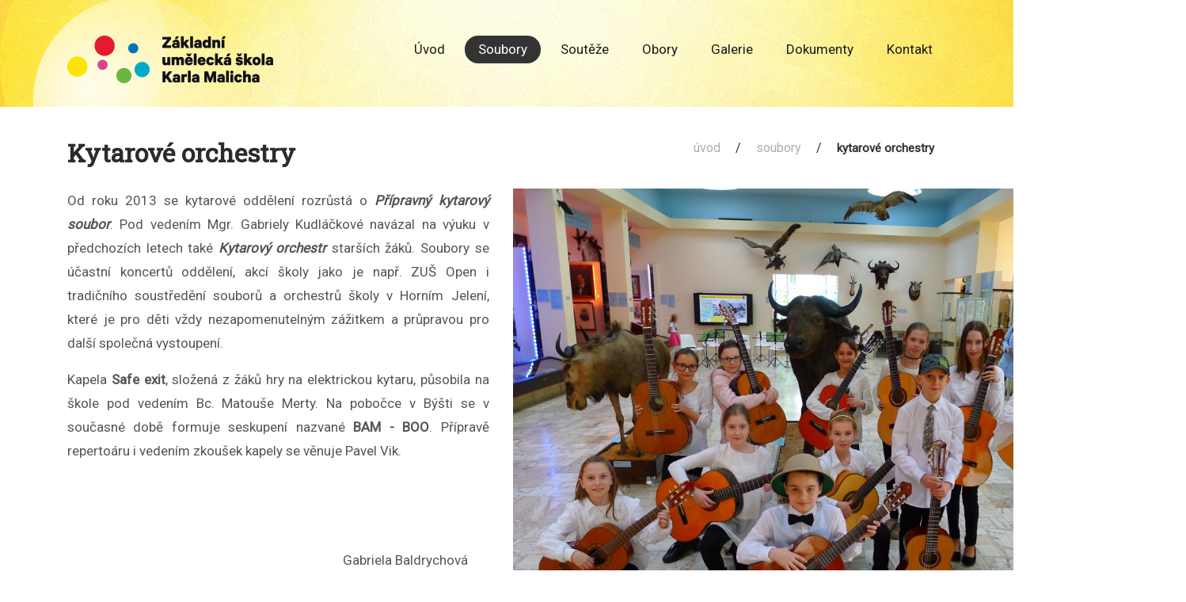

--- FILE ---
content_type: text/html; charset=utf-8
request_url: https://www.zusholice.cz/soubory/kytarove-orchestry.html
body_size: 4661
content:
<!DOCTYPE html>
<html lang="en">
  <head>
    <meta charset="utf-8">
    <meta name="viewport" content="width=device-width, initial-scale=1, shrink-to-fit=no">
    <meta name="author" content="Ing. Miroslav Šedivý; sedivy@omcom.cz">
    <link rel="icon" href="/favicon.ico">

    <meta name="description" content="Základní umělecká škola Karla Malicha v Holicích">
    <meta name="keywords" content="škola, umění, Karel Malich, Holice, ZUŠ, Bašapa">
    <title>Soubory - Kytarové orchestry | Základní umělecká škola Karla Malicha</title>
    <link href="https://fonts.googleapis.com/css?family=Roboto+Slab|Roboto:100,300,400" rel="stylesheet">
    <link rel="stylesheet" href="https://cdn.jsdelivr.net/gh/orestbida/cookieconsent@v2.8.8/dist/cookieconsent.css" media="print" onload="this.media='all'">
    <!-- Bootstrap core CSS -->
    <link href="/css/bootstrap.min.css" rel="stylesheet">

    <!-- SmartMenus core CSS (required) 
    <link href='/css/sm-core-css.css' rel='stylesheet' type='text/css' />-->
    <!-- "sm-blue" menu theme (optional, you can use your own CSS, too) 
    <link href='/css/sm-blue/sm-blue.css' rel='stylesheet' type='text/css' />-->

    <!-- HTML5 shim and Respond.js IE8 support of HTML5 elements and media queries -->
    <!--[if lt IE 9]>
      <script src="https://oss.maxcdn.com/html5shiv/3.7.2/html5shiv.min.js"></script>
      <script src="https://oss.maxcdn.com/respond/1.4.2/respond.min.js"></script>
    <![endif]-->	

    <!-- Custom styles for this template 
    <link href="/css/jquery.smartmenus.bootstrap.css" rel="stylesheet">-->
    
    <link href="//cdn.rawgit.com/noelboss/featherlight/1.7.1/release/featherlight.min.css" type="text/css" rel="stylesheet">
    <link href="//cdn.rawgit.com/noelboss/featherlight/1.7.2/release/featherlight.gallery.min.css" type="text/css" rel="stylesheet">	
    
    <!-- Custom styles for this template -->
    <link href="/css/screen.css" rel="stylesheet">
<!-- Global site tag (gtag.js) - Google Analytics -->
<script async src="https://www.googletagmanager.com/gtag/js?id=UA-19873113-45"></script>
<script>
  window.dataLayer = window.dataLayer || [];
  function gtag(){ dataLayer.push(arguments); }
  gtag('js', new Date());

  gtag('config', 'UA-19873113-45');
</script>  </head>

  <body id="top" class="article">
	<div class="hidden-md-up mobile">
		<div class="row logo-sm">
			<div class="col-sm-12">
				<a class="home" href="/"><img src="/img/logo_zus.png" class="img-fluid" alt="Logo ZUŠ"></a>
			</div>
		</div>
		<button class="navbar-toggler navbar-toggler-right" type="button" data-toggle="collapse" data-target="#navbarTop" aria-controls="navbarTop" aria-expanded="false" aria-label="Zobrazit navigaci">
			<span class="sr-only">Zobrazit navigaci</span>
			<span class="icon-bar first"></span>
			<span class="icon-bar middle"></span>
			<span class="icon-bar last"></span>
		</button>
		<div class="header">
		</div>
	</div>
    <header>    
      
	  <div class="container position-static">
	  <span class="sr-only"><h1>Základní umělecká škola karla Malicha Holice</h1></span>
	  <a class="sr-only" title="Přejít k obsahu (Klávesová zkratka: Alt + 2)" accesskey="2" href="#main">Přejít k obsahu</a>
	    <div class="row head-top">
		<div class="col-sm-12 col-md-3 col-lg-3 hidden-md-down logo-wrapper">
		  <div class="text-center text-md-left logo">
		      <a class="home" href="/">
			  <img src="/img/logo_zus_w.png" class="img-fluid" alt="Logo ZUŠ">
		      </a>
		  </div>
		</div>
		<div class="col-md-12 col-lg-9 position-static no-padding-left">
		  <nav class="navbar navbar-default position-static navbar-toggleable-sm offcanvas pull-lg-right" role="navigation">		  
		    <div class="collapse navbar-collapse" id="navbarTop">

<ul class="navbar-nav">
	<li class="nav-item">
		
		    <a href="/" tabindex="10" class="nav-link">Úvod</a>
	</li>
	<li class="nav-item active dropdown">
		
		    <a tabindex="20" class="nav-link dropdown-toggle" data-toggle="dropdown" href="#" aria-haspopup="true" aria-expanded="false">Soubory<!--<span class="caret"></span>--></a>
		    <div class="dropdown-menu">
			<a tabbindex="21" class="dropdown-item" href="/soubory/dechove-orchestry.html">Dechové orchestry</a>
			<a tabbindex="22" class="dropdown-item" href="/soubory/smyccove-orchestry.html">Smyčcové orchestry</a>
			<a tabbindex="23" class="dropdown-item" href="/soubory/kytarove-orchestry.html">Kytarové orchestry</a>
			<a tabbindex="24" class="dropdown-item" href="/soubory/pevecke-sbory.html">Pěvecké sbory</a>
			<a tabbindex="25" class="dropdown-item" href="/soubory/akordeonovy-orchestr.html">Akordeonový orchestr</a>
		    </div>    
	</li>
	<li class="nav-item dropdown">
		
		    <a tabindex="30" class="nav-link dropdown-toggle" data-toggle="dropdown" href="#" aria-haspopup="true" aria-expanded="false">Soutěže<!--<span class="caret"></span>--></a>
		    <div class="dropdown-menu">
			<a tabbindex="31" class="dropdown-item" href="/souteze/skolni-rok-2016-2017.html">Školní rok 2016/2017</a>
			<a tabbindex="32" class="dropdown-item" href="/souteze/skolni-rok-2017-2018.html">Školní rok 2017/2018</a>
			<a tabbindex="33" class="dropdown-item" href="/souteze/skolni-rok-2022-2023.html">Školní rok 2022 / 2023</a>
		    </div>    
	</li>
	<li class="nav-item dropdown">
		
		    <a tabindex="40" class="nav-link dropdown-toggle" data-toggle="dropdown" href="#" aria-haspopup="true" aria-expanded="false">Obory<!--<span class="caret"></span>--></a>
		    <div class="dropdown-menu">
			<a tabbindex="41" class="dropdown-item" href="/obory/hudebni/">Hudební obor</a>
			<a tabbindex="42" class="dropdown-item" href="/obory/vytvarny/">Výtvarný obor</a>
			<a tabbindex="43" class="dropdown-item" href="/obory/tanecni/">Taneční obor</a>
			<a tabbindex="44" class="dropdown-item" href="/obory/literarne-dramaticky/">Literárně dramatický obor</a>
		    </div>    
	</li>
	<li class="nav-item">
		
		    <a href="/gallery/" tabindex="50" class="nav-link">Galerie</a>
	</li>
	<li class="nav-item dropdown">
		
		    <a tabindex="60" class="nav-link dropdown-toggle" data-toggle="dropdown" href="#" aria-haspopup="true" aria-expanded="false">Dokumenty<!--<span class="caret"></span>--></a>
		    <div class="dropdown-menu">
			<a tabbindex="61" class="dropdown-item" href="/dokumenty/studium.html">Studium</a>
			<a tabbindex="62" class="dropdown-item" href="/dokumenty/o-skole.html">O škole</a>
			<a tabbindex="63" class="dropdown-item" href="/dokumenty/projekt-eu.html">Projekt EU</a>
			<a tabbindex="64" class="dropdown-item" href="/dokumenty/srp.html">SRP</a>
			<a tabbindex="65" class="dropdown-item" href="/dokumenty/dokumenty-skoly.html">Dokumenty školy</a>
			<a tabbindex="66" class="dropdown-item" href="/dokumenty/gdpr.html">GDPR</a>
		    </div>    
	</li>
	<li class="nav-item">
		
		    <a href="/kontakt.html" tabindex="70" class="nav-link">Kontakt</a>
	</li>
</ul>
		    </div>
		  </nav>			
		</div>
	    </div>	
	</div>
    </header>
    
	<div class="container main-content" id="main" tabindex="-1">
    <div class="row">
	<div class="col-md-6">
	    <h2>Kytarové orchestry</h2>
	</div>
	<div class="col-md-6 text-md-right text-left breadcrumbs">
<a href="/">Úvod</a> /
	<a href="/soubory/kytarove-orchestry.html">Soubory</a> / 
	<a href="/soubory/kytarove-orchestry.html" class="last">Kytarové orchestry</a>
	</div>
    </div>
    
    

    <div class="layoutmanager">
<div class="container-fluid layout-container">
<div class="row layout-row">
<div class="col-md-6 col-lg-6 layout-column ">
<div class="layout-column-one layout-column-editable">
<p><span><span><span>Od roku 2013 se kytarov&eacute; oddělen&iacute; rozrůst&aacute; o <strong><em>Př&iacute;pravn&yacute; kytarov&yacute; soubor</em></strong>. Pod veden&iacute;m Mgr. Gabriely Kudl&aacute;čkov&eacute; nav&aacute;zal na v&yacute;uku v předchoz&iacute;ch letech tak&eacute; <strong><em>Kytarov&yacute; orchestr</em></strong> star&scaron;&iacute;ch ž&aacute;ků. Soubory se &uacute;častn&iacute; koncertů oddělen&iacute;, akc&iacute; &scaron;koly jako je např. ZU&Scaron; Open i tradičn&iacute;ho soustředěn&iacute; souborů a orchestrů &scaron;koly v Horn&iacute;m Jelen&iacute;, kter&eacute; je pro děti vždy nezapomenuteln&yacute;m z&aacute;žitkem a průpravou pro dal&scaron;&iacute; společn&aacute; vystoupen&iacute;. </span></span></span></p>

<p><span><span><span>Kapela <strong>Safe exit</strong>, složen&aacute; z ž&aacute;ků hry na elektrickou kytaru, působila na &scaron;kole pod veden&iacute;m Bc. Matou&scaron;e Merty. Na pobočce v B&yacute;&scaron;ti se v současn&eacute; době formuje seskupen&iacute; nazvan&eacute; <strong>BAM - BOO</strong>. Př&iacute;pravě reperto&aacute;ru i veden&iacute;m zkou&scaron;ek kapely se věnuje Pavel Vik. </span></span></span></p>

<p>&nbsp;</p>

<p>&nbsp;</p>

<p><span><span><span>&nbsp;&nbsp;&nbsp;&nbsp;&nbsp;&nbsp;&nbsp;&nbsp;&nbsp;&nbsp;&nbsp;&nbsp;&nbsp;&nbsp;&nbsp;&nbsp;&nbsp;&nbsp;&nbsp;&nbsp;&nbsp;&nbsp;&nbsp;&nbsp;&nbsp;&nbsp;&nbsp;&nbsp;&nbsp;&nbsp;&nbsp;&nbsp;&nbsp;&nbsp;&nbsp;&nbsp;&nbsp;&nbsp;&nbsp;&nbsp;&nbsp;&nbsp;&nbsp;&nbsp;&nbsp;&nbsp;&nbsp;&nbsp;&nbsp;&nbsp;&nbsp;&nbsp;&nbsp;&nbsp;&nbsp;&nbsp;&nbsp;&nbsp;&nbsp;&nbsp;&nbsp;&nbsp;&nbsp;&nbsp;&nbsp;&nbsp;&nbsp;&nbsp;&nbsp;&nbsp;&nbsp;&nbsp;&nbsp;&nbsp;&nbsp;&nbsp;&nbsp;&nbsp;&nbsp;&nbsp;&nbsp; &nbsp; &nbsp; &nbsp;Gabriela Baldrychov&aacute;</span></span></span></p>
</div>
</div>

<div class="col-md-6 col-lg-6 layout-column">
<div class="layout-column-two layout-column-editable">
<p><img alt="Přípravný kytarový soubor" src="/user-files/editor/images/almanach_pripravny_kytarovy_soubor_2019.jpg" style="height:638px; width:850px" /><strong>Př&iacute;pravn&yacute; kytarov&yacute; soubor&nbsp;</strong></p>

<p><strong><img alt="Kytarový orchestr" src="/user-files/editor/images/almanach_kytarovy_orchestr_2019.jpg" style="height:638px; width:850px" />Kytarov&yacute; orchestr&nbsp;</strong></p>
</div>
</div>
</div>
</div>
</div>

<h3>&nbsp;</h3>

<hr />
<h3>&nbsp;</h3>

<div class="layoutmanager">
<div class="container-fluid layout-container">
<div class="row layout-row">
<div class="col-md-6 col-lg-6 layout-column ">
<div class="layout-column-one layout-column-editable">
<p class="Standard"><strong>Bam Boo</strong></p>

<p class="Standard">Jsme mlad&aacute; zač&iacute;naj&iacute;c&iacute; kapela, složen&aacute; z ž&aacute;ků ZU&Scaron; Karla Malicha. Po nesměl&eacute;m zaměřov&aacute;n&iacute; v zač&aacute;tc&iacute;ch se uk&aacute;zal jasn&yacute; směr &ndash; funk rock!<br />
Hrajeme vlastn&iacute; instrument&aacute;ln&iacute; skladby, kter&eacute; pro n&aacute;s komponuje kapeln&iacute;k Pavel Vik.</p>

<p class="Standard">Členov&eacute; kapely:</p>

<p class="Standard">bic&iacute; &ndash; Luk&aacute;&scaron; Kindl</p>

<p class="Standard">baskytara &ndash; David Sattler, Tom&aacute;&scaron; &Scaron;imon</p>

<p class="Standard">kytara &ndash; Ladislav Hor&aacute;k, Kry&scaron;tof Zerz&aacute;n, Anna Fr&eacute;muthov&aacute;, Jan Dou&scaron;a</p>
</div>
</div>

<div class="col-md-6 col-lg-6 layout-column">
<div class="layout-column-two layout-column-editable">
<p><img alt="" src="/user-files/editor/images/almanach_kapela_bam-boo_2022_1.jpg" style="height:638px; width:850px" /></p>
</div>
</div>
</div>
</div>
</div>
	    
	</div>
    <footer>
      <div class="container text-left">
<div class="row">
<div class="col-md-4">
<h3>Informace</h3>

<p>Již několik let využ&iacute;v&aacute; na&scaron;e &scaron;kola informačn&iacute; syst&eacute;m IZU&Scaron; pro spr&aacute;vu ve&scaron;ker&eacute; dokumentace ž&aacute;ků, jako n&aacute;hradu za pap&iacute;rov&eacute; ž&aacute;kovsk&eacute; kn&iacute;žky nebo jako informačn&iacute; port&aacute;l o koncertech a akc&iacute;ch spojen&yacute;ch s na&scaron;&iacute; &scaron;kolou.</p>
<a href="https://www.izus.cz" target="new"><img alt="iZUŠ" src="/img/izus_logo.png" /></a></div>

<div class="col-md-4">
<h3>N&aacute;&scaron; Facebook</h3>

<p>Pap&iacute;rov&eacute; ž&aacute;kovsk&eacute; kn&iacute;žky nebo jako informačn&iacute; port&aacute;l o koncertech a akc&iacute;ch spojen&yacute;ch s na&scaron;&iacute; &scaron;kolou.</p>
<a href="https://www.facebook.com/zusholice/" target="new"><img alt="Facebook" class="fb" src="/img/facebook_logo.png" />přej&iacute;t na facebook</a></div>

<div class="col-md-4">
<h3>Rychl&yacute; kontakt</h3>

<table>
	<tbody>
		<tr>
			<th>tel.</th>
			<td>+420 466 682 166</td>
		</tr>
		<tr>
			<th>e-mail</th>
			<td><a href="mailto:reditel@zusholice.cz">reditel@zusholice.cz</a></td>
		</tr>
		<tr>
			<th>ID DS</th>
			<td>iizqj4z</td>
		</tr>
		<tr>
			<th>adresa</th>
			<td>Holubova 1234<br />
			534 01 Holice</td>
		</tr>
	</tbody>
</table>
</div>
</div>

<div class="row copy">
<div class="col-md-4 text-center text-md-left">Copyright <strong>ZU&Scaron; Holice</strong> &copy;&nbsp;2006 - 2017</div>

<div class="col-md-4 text-center"><a href="#top"><img src="/img/up_ico.png" /><span class="sr-only">nahoru</span></a></div>

<div class="col-md-4 text-center text-md-right">tvorba www str&aacute;nek&nbsp;&nbsp;&nbsp;&nbsp;<a href="http://mi-ma.cz" target="new"><img alt="mi-ma.cz" src="/img/mima_logo.png" /><span class="sr-only">mi-ma.cz</span></a></div>
</div>

<div class="row">
<div class="col-sm-12 text-sm-center esf"><img alt="ESF - Evropský sociální fond" src="/img/esf_logo.png" /></div>
</div>
</div>

    </footer>

    <!-- Bootstrap core JavaScript
    ================================================== -->
    <!-- Placed at the end of the document so the pages load faster -->
    <script src="https://code.jquery.com/jquery-3.1.1.min.js" integrity="sha256-hVVnYaiADRTO2PzUGmuLJr8BLUSjGIZsDYGmIJLv2b8=" crossorigin="anonymous"></script>
    <script>window.jQuery || document.write('<script src="/js/jquery.min.js"><\/script>')</script>
    <script src="https://cdnjs.cloudflare.com/ajax/libs/tether/1.4.0/js/tether.min.js" integrity="sha384-DztdAPBWPRXSA/3eYEEUWrWCy7G5KFbe8fFjk5JAIxUYHKkDx6Qin1DkWx51bBrb" crossorigin="anonymous"></script>
    <script src="/js/bootstrap.min.js"></script>
    <!-- IE10 viewport hack for Surface/desktop Windows 8 bug -->
    <script src="/js/ie10-viewport-bug-workaround.js"></script>
    <!--<script src="/js/jquery.smartmenus.js"></script>
    <script src="/js/jquery.smartmenus.bootstrap.js"></script>-->
    <script src="//cdn.rawgit.com/noelboss/featherlight/1.7.1/release/featherlight.min.js" type="text/javascript" charset="utf-8"></script>
    <script src="//cdnjs.cloudflare.com/ajax/libs/detect_swipe/2.1.1/jquery.detect_swipe.min.js"></script>
    <script src="//cdn.rawgit.com/noelboss/featherlight/1.7.2/release/featherlight.gallery.min.js" type="text/javascript" charset="utf-8"></script>
    <script src="/js/cycle/jquery.cycle2.js"></script>
    <script src="/js/cycle/jquery.cycle2.center.min.js"></script>
    <script src="/js/main.js"></script>
<!--    <script src="/js/fucking-eu-cookies-cz.js" async></script>-->
    <script defer src="https://cdn.jsdelivr.net/gh/orestbida/cookieconsent@v2.8.8/dist/cookieconsent.js"></script>
    <script defer src="/js/cookieconsent-init.js"></script>
  </body>
</html>


--- FILE ---
content_type: text/css
request_url: https://www.zusholice.cz/css/screen.css
body_size: 3109
content:
body {
  padding: 0;
  text-align: center;
  font-family: Roboto, sans-serif;
  position: relative;
  max-width: 1920px;
  margin: 0 auto;
}
button:focus {
    outline: none;
}
a, a:link, a:active, a:visited, a:focus {
    color: #292b2c;
}
a:active, a:focus {
    color: #f00;
}
h2 {
  font-family: Roboto Slab, serif;
  font-weight: bold;
  padding-bottom: 20px;
}
div.info {
  width: 100%;
  min-height: 175px;
  margin: 20px 0 40px;
  background: no-repeat top center;
  background-size: cover;
}
.info .container {
    margin-left: auto;
    margin-right: auto;
    text-align: left;
}
.info h2 {
    padding-bottom: 10px;
    padding-top: 35px;
    font-size: 1.3em;
    font-weight: normal;
    font-family: Roboto, sans-serif;
}
.info.bg_uni {
    background-image: url('/img/info/bg_uni.jpg');
}
.info.bg_sal {
    background-image: url('/img/info/bg_sal.jpg');
}
p {
  color: #555;
  line-height: 1.8;
  font-size: 17px;
  text-align: justify;
}
.gold {
    color: #fdd86e;
}
#load-more {
    display: none;
}
.obory {
    padding-top: 15px;
    padding-bottom: 20px;
}
.btn {
    border: none;
    border-radius: 1rem;
    padding: .5rem 1.2rem;
    margin-bottom: 6px;
}
.btn-white {
    background-color: #fff;
}
.btn-red {
    background-color: #e41b2e;
}
a.btn {
    
}
a.btn-text-white {
    color: #fff !important;
    font-weight: normal !important;
    text-decoration: none !important;
}
a.btn-text-black {
    color: #292b2c !important;
}
a.btn:hover {
    text-decoration: underline !important;
}
.dropdown-toggle::after {
    display: none;
}
/*
header .col-md-8 {
	background: url('/img/bg_small.jpg') no-repeat bottom center;
	background-size: cover;
	height: 200px;
}
*/
.position-static {
	position: static;
}
.no-padding-left {
    padding-left: 0;
}
.dropdown-menu {
    background: none;
    padding-left: 20px;
    margin: 0;
    border: none;
    border-top: 2px solid transparent;    
}
.dropdown-menu a {
    color: #fff;
    font-size: 1.3rem;
}
.breadcrumbs {
    padding-bottom: 15px;
    padding-left: 0;
}
.main-content .breadcrumbs a {
    text-transform: lowercase;
    padding: 0 15px;
    color: #aeaeae;
    text-decoration: none;
    font-weight: normal;
}
.main-content .breadcrumbs a:hover {
    text-decoration: underline;
}
.main-content .breadcrumbs a:last-of-type {
    font-weight: bold;
    color: #333;
    font-size: 15px;
}
.main-content .obory a.main {
    text-decoration: none;
}
.main-content .obory a.main:hover {
    text-decoration: underline;
}
.main-content .obory ul a {
    font-weight: normal;
}
header {
	background: url('/img/bg_small.jpg') no-repeat bottom center;
	width: 100%;
/*	height: 0;
	padding-top: 58.26530612244898%;
	background-size: auto 437px;*/
}
header .container {
	left: 0;
	top: 0;
}
header .bnr {
    padding-top: 10vw;
}
header .bnr div.bg {
    background-repeat: no-repeat;
    background-position: center center;
    display: inline-block;
}

header .bnr img,
header .bnr div.bg {
    max-width: 70vw;
}
header .bnr .content-wrapper {
    position: relative;
    display: inline-block
    
}
header .bnr .inner {
    position: absolute;
    top: 0;
    left: 0;
    padding-top: 6vw;
    font-family: Roboto Slab;
}
header .bnr .datum {
    font-size: 1.2em;
}
header .bnr h2 {
    font-weight: normal;
    font-size: 1.4rem;
    padding: .3vw 0;
}
header .bnr p {
    font-weight: bold;
/*    text-align: center;*/
    margin-bottom: 6px;
}
.logo-sm  img {
	height: 30vw;
	max-height: 172px;
}
.bnr.standalone h2 {
    padding: 0;
    margin: 0;
    font-family: Roboto;
    font-size: 1.3em;
}
.bnr.standalone p {
    font-size: 1em;
}
/*
header .bnr img {
	width: 50vw;
	position: absolute;
	left: 25vw;
	top: 100px;
}*/


.navbar {
	padding: 0;
	position: absolute;
	left: 0;
	top: -20px;
	width: 100%;
	text-align: left;
	z-index: 5;	
}

.navbar > .show,
.navbar  > .collapsing {
	/*background-color:rgba(0, 0, 0, 0.5);*/
	background-color: #000;
	padding: 20px;
}
.navbar-default {
    font-size: 1.5rem;
    z-index: 100;
}
.navbar-default .nav-link {
  color: #888;
}
.navbar-default .active .nav-link {
  color: #fff;
}
.navbar-default .nav-item a .dropdown-item {
    color: #292b2c;
}

.nav-link {
	display: inline-block;
}	
.navbar-default .navbar-nav .nav-link {
  padding: .3em 1em;
}


.navbar-default .nav-item a:hover {
  text-decoration: underline;
}

/*
header img {
	display: none;
}


}

.head-top {
  height: 200px;
}

.head-btm {
  height: 400px;
}*/

header {
    height: 135px;
    background: url('/img/bg_podstranka.jpg') no-repeat bottom center;
}

body.home header {
	  background: url('/img/bg1.jpg') no-repeat bottom center;
	  height: 56vw;
	  /*background-position-y: -60px;*/
	  margin-bottom: 12px;
	  overflow-y: hidden;
	    background-size: cover;
}

body.home .main-content {
    text-align: center;
    padding-top: 15px;
}
.main-content {
    padding: 40px 15px;
    text-align: left;
}
.main-content a {
    text-decoration: underline;
    font-weight: bold;
}
.main-content a:hover {
    text-decoration: none;
}
.obory a.main {
  font-family: Roboto Slab, serif;
  color: #333;
  text-transform: uppercase;
  font-weight: bold;
  display: inline-block;
  margin: 1.5em 0 1em;
  font-size: 24px;
  vertical-align: middle;
}
.info .btn {
    margin-bottom: 12px;
}
/*.main-content div[class^="col-"], .main-content div[class*=" col-"],*/
.main-content .container-fluid {
    padding-left: 0;
}

@media (min-width: 576px) {
	.info .btn {
	    margin-top: 120px;
	    margin-right: 1em;
	}
}
@media (min-width: 768px) {
/*
	header {
		max-height: 128px;
		height: 52vw;
		background-position-y: 0;
	}
	*/
	.navbar-default {
	    padding-top: 15px;
	    font-size: 22px;
	}
	li.nav-item {
	    display: block;
	}
	body.home header {
	    max-height: 600px;
	}
	header .logo img  {
	    display: inline-block;
	    margin-top: 30px;
	    padding-top: 15px;
	}
	header .logo  {
	    padding-left: 0;
	    height: 172px;
	}
	body.home header .logo-wrapper {
	    max-width: 181px;
	    padding-right: 0;
	}
	header .bnr {
	    padding-top: 5vw;
	}
	header .bnr img {
	    max-width: 60vw;
	}	
	header .bnr .datum {
	    font-size: 2.2em;
	}
	header .bnr h2 {
	    font-size: 2.7rem;
	}
	header .bnr p {
	    font-size: 1.5rem;
	}
	.navbar {
		position: static;
		background: none;
	}
	.navbar-default {
	    padding-top: 0;
	}
	.navbar-default .nav-item {
		margin-left: 8px;
		/*margin: 0 auto;*/
	}
	.navbar-default .nav-item.active .nav-link {
		border-radius: 25px;
		background-color: #333;
	}
	.navbar-nav {
		padding-top: 45px;
		font-size: 17px;
		width: 100%;
		justify-content: flex-end;
/*		text-align: right;
		width: 100%;*/
	}
	.dropdown-menu {
	    padding: 0;
	}
	.show>.dropdown-menu {
	    border-radius: 10px;
	}
	.dropdown-menu a {
	    color: #292b2c;
	    font-size: initial;
	    padding-top: 12px;
	    padding-bottom: 12px;
	    margin-bottom: 1px;
	}
	.dropdown-item {
	    background-color: rgba(255, 255, 255, 0.9);
	    width: auto;
	    display: inline-flex;
	}
	.dropdown-item.active, .dropdown-item:active {
	    background-color: #ddd;
	}
	.nav-link.dropdown-toggle[aria-expanded="true"] {
	    background-color: #333;
	    color: #fff;
	    text-decoration: none !important;
	    border-radius: 0 !important;
	    border-top-left-radius: 1rem !important;
	    border-top-right-radius: 1rem !important;
	    padding-bottom: 12px;
	}
	.navbar-nav .show > .nav-link {
	/*    padding-bottom: 0.4em;*/
	}
	.navbar-default .nav-link {
	    color: #1c1c1c;
	}
	.obory a.main {
	    height: 72px;
	}
/*	.info .btn {
	    margin-top: 120px;
	    margin-right: 1em;
	}*/
}
@media (min-width: 992px) {
    header .bnr {
	    padding-top: 0;
    }
    body.home a.home img {
	max-width: 125px;
    }
    header .bnr img {
	max-width: 52vw;
    }
    header .bnr .inner {
	padding-top: 6vw;
    }
}
@media (min-width: 1200px) {
	a.home img {
	    max-width: initial;
	}
	.navbar-default {
		padding-left: 60px;
	}
	header .bnr img {
		max-width: 610px;
        }
	header .bnr .inner {
	    padding-top: 6vw;
	}
}
@media (min-width: 1920px) {
	header .bnr .inner {
	    padding-top: 4vw;
	}
}
/*
.mobile .header {
	background: url('/img/bg_small.jpg') no-repeat bottom center;
	width: 100%;
	height: 52vw;
	background-size: 100%;
}
*/
.logo-sm {
	margin: 20px 0;
}
.navbar-toggler {
	z-index: 101;
	position: absolute;
	top: 0;
	right: 20px;
	height: 40px;
	width: 40px;
	border-radius: 50%;
	border: 1px solid #ddd;
	padding: 0;
	padding-top: 3px;
	font-size: initial;
	line-height: 0.5;
	/*border-shadow: 0 0 1px 1px rgba(0, 0, 0, 0.3);*/
}

.navbar-toggler .icon-bar {
	display: block;
	width: 50%;
	margin-left: 25%;
	height: 3px;
	margin-bottom: 3px;
}
.navbar-toggler[aria-expanded="false"] .icon-bar {
    	background-color: #111;
}

.navbar-toggler[aria-expanded="true"] .icon-bar {
    	background-color: #fff;
}/*
.navbar-toggler[aria-expanded="true"] .icon-bar.first {
    	transform: rotate(45deg);
}
.navbar-toggler[aria-expanded="true"] .icon-bar.middle {
    	display: none;
}
.navbar-toggler[aria-expanded="true"] .icon-bar.last {
    	transform: rotate(-45deg);
}*/

.content {
  padding-top: 40px;
}

h2.strike {
  font-family: Roboto, sans-serif;
  color: #222;
  font-weight: 300;
  margin: 40px 0 50px;
  border-bottom: 1px solid #ebebeb;
  line-height: 0;
  padding: 0;

}

h2.strike span {
    background: #fff;
    padding: 0 15px;
/*    border-bottom: 1px solid #222;
    line-height: 0;*/
}

.vcenter {
    display: inline-block;
    vertical-align: middle;
    float: none;
}
/*
.obory a.main {
  font-family: Roboto Slab, serif;
  color: #333;
  text-transform: uppercase;
  font-weight: bold;
  display: inline-block;
  margin: 1.5em 0 1em;
  font-size: 24px;
  height: 72px;
  vertical-align: middle;
}
*/
.obory ul {
  padding: 0;
}

.obory ul li {
  list-style-type: none;
}

.obory ul li a {
  text-decoration: underline;
  color: #999;
  line-height: 2;
  font-size: 17px;
}

.obory ul li a:hover {
  text-decoration: none
}

.aktuality {
  padding-bottom: 30px;
}

.aktuality h3 {
  font-size: 20px;
  font-weight: bold;
  margin-bottom: 18px;
}

.aktuality p {
  margin-bottom: 3px;
  font-size: 16px;
}

.rounded-line {
  display: block;
  border-bottom: 1px solid #ebebeb;
  line-height: 0;
  padding: 0;
  margin-bottom: 50px;
  color: #fff;
}
.rounded-line:hover {
    color: #fff;
}
.rounded-line span.out {
  padding: 0 .1em;
  background-color: #fff;
}

.rounded-line span.in {
  border-radius: 25px;
  padding: .5em 1em;
  margin: 0 1em;
}

.rounded-line.red {
    margin-top: 60px;
    border-bottom: none;
}
.rounded-line.red span.in {
    background-color: #e41b2e;
}
footer {
  width: 100%;
  /*height: 596px;*/
  padding-bottom: 1em;
  background: url('/img/bg_patka.jpg') no-repeat top center;
  background-size: cover;
}

footer h3 {
  color: #fff;
  text-transform: uppercase;
  font-weight: bold;
  padding: 50px 0 30px;
}

footer, footer p {
  color: #ccc;
  text-align: left;
}

.copy {
  border: solid #ebebeb;
  border-width: 1px 0;
  margin: 40px 0;
  padding: 30px 0;

}

.copy {
  line-height: 45px;
  color: #999;
}
.esf {
    padding: 20px 0;
}
footer a {
  color: #fff !important;
  font-weight: bold;
}

footer a:hover {
  color: #fff;
}

footer td, footer th {
  padding: 5px 30px 5px 0;
}

footer td {
  color: #fff;
  font-weight: bold;
}

footer .fb {
  margin-right: 15px;
}
footer .esf img {
    padding: 0 25px;
    max-width: 100%;
    height: auto;
}
.events h3 {
    font-size: 17pt;
    padding-top: 15px;
}
.events div.event {
    border-top: 1px solid #ebebeb;
}
.event.more {
    padding-top: 20px;
    margin-top: 30px;
}
.centered-headline h2 {
    text-align: center;
}

body.home .centered-headline h2 {
    padding-top: 10px;
}
.galerie h3 {
    padding: 8px 0;
    font-size: 1.2rem;
}

.galerie-detail .descr {
	padding: 8px 0;
}

.featherlight .featherlight-content {
	padding-top: 55px;
	max-width: 800px;
}
.featherlight .featherlight-close-icon {
	line-height: 50px;
    width: auto;
	font-size: 3.5rem;
	top: .5rem;
    right: .5rem;
}
@media all { 
 body.gallery .featherlight .featherlight-content {
  padding: 0;
  border: none;

  min-width: inherit;
  max-width: 100%;
 }

 .featherlight .featherlight-image {
    max-width: 100%;  
    border: 20px solid #fff;
 }
}

@media only screen and (max-width: 1024px) {
 body.gallery .featherlight .featherlight-content {
  border: none;
 }
}

--- FILE ---
content_type: text/javascript
request_url: https://www.zusholice.cz/js/main.js
body_size: 2065
content:
$(function(){

	//$(".topfix").topFix();

});


$(document).ready(function(){
	
	//jQuery.SmartMenus.Bootstrap.init();
	/*$('#navbarTop ul').smartmenus({
		subIndicators: 		false,
	//	showOnClick:		true,
	    });*/
	//$('#main-menu').smartmenus();
	
	$("a").focus(function () {
	//	$(this).blur();
	});
/*
	$("li.dropdown a").focus(function() {
	    $('div.dropdown-menu').hide();
	    $(this).attr('aria-expanded', 'false');
	    $(this).next().show(300);
	    $(this).attr('aria-expanded', 'true');
	    $(this).next().children().each(function (i) { $(this).attr('tabindex', parseInt($(this).parent().prev().attr('tabindex')) + i + 1); console.log(this) });
	});

	$("li.dropdown a").blur(function() {
	    $('div.dropdown-menu').hide(300);
	    $(this).attr('aria-expanded', 'false');
	});
*/
	$("li.dropdown").hover(function() {
	    $('div.dropdown-menu').hide();
	    $("li.dropdown a").attr('aria-expanded', 'false');
	    $(this).children().next().show(300);
	    $(this).children().attr('aria-expanded', 'true');
	  },
	  function() {
	    $('div.dropdown-menu').hide(300);
	    $("li.dropdown a").attr('aria-expanded', 'false');
	  }
	    );
	// smooth scroll na kotvy
	$(function() {
	  $('a[href*="#"]:not([href="#"])').click(function() {
		if (location.pathname.replace(/^\//,'') == this.pathname.replace(/^\//,'') && location.hostname == this.hostname) {
		  var target = $(this.hash);
		  target = target.length ? target : $('[name=' + this.hash.slice(1) +']');
		  if (target.length) {
			$('html, body').animate({
			  scrollTop: target.offset().top
			}, 1000);
			return false;
		  }
		}
	  });
	});
	    // load 5 first events
	    var size = $("#event-list div").length;
	    var x= 5;
	    $('#event-list div:gt('+x+')').hide();
	    $('#load-more').css('display', 'inline-block');
	    $('#load-more').click(function () {
		x= (x+5 <= size) ? x+5 : size;
		$('#event-list div:lt('+x+')').slideDown();
		if(x == size)
		{
		    $(this).hide();
		}
		return false;
	    });
});

--- FILE ---
content_type: text/javascript
request_url: https://www.zusholice.cz/js/cookieconsent-init.js
body_size: 5838
content:
// obtain plugin
var cc = initCookieConsent();

// run plugin with your configuration
cc.run({
    current_lang: 'cs',
    autoclear_cookies: true,                   // default: false
    page_scripts: true,                        // default: false

    // mode: 'opt-in'                          // default: 'opt-in'; value: 'opt-in' or 'opt-out'
    // delay: 0,                               // default: 0
    // auto_language: null                     // default: null; could also be 'browser' or 'document'
    // autorun: true,                          // default: true
    // force_consent: false,                   // default: false
    // hide_from_bots: false,                  // default: false
    // remove_cookie_tables: false             // default: false
    // cookie_name: 'cc_cookie',               // default: 'cc_cookie'
    // cookie_expiration: 182,                 // default: 182 (days)
    // cookie_necessary_only_expiration: 182   // default: disabled
    // cookie_domain: location.hostname,       // default: current domain
    // cookie_path: '/',                       // default: root
    // cookie_same_site: 'Lax',                // default: 'Lax'
    // use_rfc_cookie: false,                  // default: false
    // revision: 0,                            // default: 0

    onFirstAction: function(user_preferences, cookie){
        // callback triggered only once
    },

    onAccept: function (cookie) {
        // ...
    },

    onChange: function (cookie, changed_preferences) {
        // ...
    },

    languages: {
        'cs': {
            consent_modal: {
                title: 'Používáme cookies!',
                description: 'Vítejte, tato stránka využívá cookies k zajištění správné funkce a sledování návštěvnosti. To bude nastaveno až po souhlasu. <button type="button" data-cc="c-settings" class="cc-link">Vyberu si</button>',
                primary_btn: {
                    text: 'Přijmout vše',
                    role: 'accept_all'              // 'accept_selected' or 'accept_all'
                },
                secondary_btn: {
                    text: 'Odmítnout vše',
                    role: 'accept_necessary'        // 'settings' or 'accept_necessary'
                }
            },
            settings_modal: {
                title: 'Nastavení cookies',
                save_settings_btn: 'Uložit volby',
                accept_all_btn: 'Přijmout vše',
                reject_all_btn: 'Odmítnout vše',
                close_btn_label: 'Zavřít',
                cookie_table_headers: [
                    {col1: 'Name'},
                    {col2: 'Domain'},
                    {col3: 'Expiration'},
                    {col4: 'Description'}
                ],
                blocks: [
                    {
                        title: 'Použití cookies 📢',
                        description: 'Používáme cookies ke zlepšení funkčnosti těchto webových stránek a k vylepšení uživatelského zážitku. Můžete si vybrat z každé kategorie, je to na Vás. 		    	    Pro další informace ohledně cookie a ochraně osobních údajů, si můžete přečíst jak řešíme <a href="https://policies.google.com/technologies/cookies?hl=cs-CZ" class="cc-link">ochranu soukromí</a>.'
                    }, {
                        title: 'Nutné cookies',
                        description: 'Tyto cookies pro správnou funkci této webové stránky. Bez těchto cookie nebude tato stránka fungovat dokonale.',
                        toggle: {
                            value: 'necessary',
                            enabled: true,
                            readonly: true          // cookie categories with readonly=true are all treated as "necessary cookies"
                        }
                    }, {
                        title: 'Cookies pro měření a analýzu',
                        description: 'Tyto cookie umožní pamatovat si Vaše volby při další návštěvě.',
                        toggle: {
                            value: 'analytics',     // your cookie category
                            enabled: false,
                            readonly: false
                        },
                        cookie_table: [             // list of all expected cookies
                            {
                                col1: '^_ga',       // match all cookies starting with "_ga"
                                col2: 'google.com',
                                col3: '2 years',
                                col4: 'description ...',
                                is_regex: true
                            },
                            {
                                col1: '_gid',
                                col2: 'google.com',
                                col3: '1 day',
                                col4: 'description ...',
                            }
                        ]
                    }, {
                        title: 'Reklamní a cookies',
                        description: 'Tyto cookies shromažďují, jak používáte tuto webovou stránku, které stránky jste navštívili a na jaké odkazi ste klikli. Všechna tato data jsou anonymizována a nemůžou být použita k Vaší identifikaci',
                        toggle: {
                            value: 'targeting',
                            enabled: false,
                            readonly: false
                        }
                    }, {
                        title: 'Více informací',
                        description: 'V případě dalších dotazů odhledně cookies nás můžete <a class="cc-link" href="/kontakt.html">kontaktovat</a>.',
                    }
                ]
            }
        }
    }
});